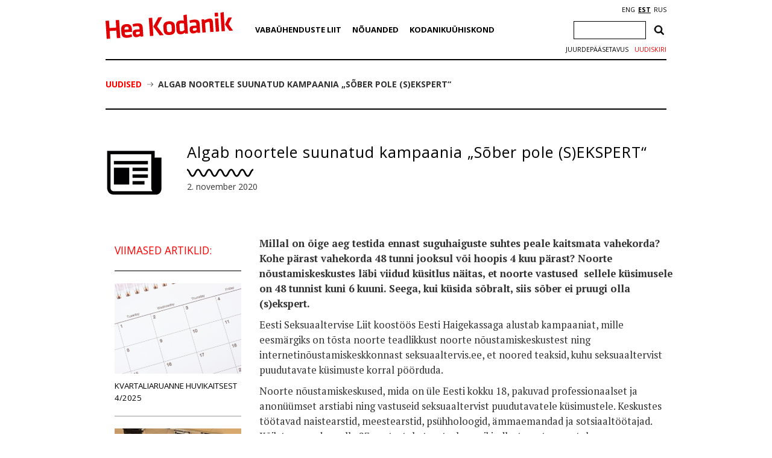

--- FILE ---
content_type: text/html; charset=utf-8
request_url: https://www.google.com/recaptcha/api2/anchor?ar=1&k=6Ldkk4EfAAAAAITH8S-H8PNTbCykI3lbIsC1fX7x&co=aHR0cHM6Ly93d3cuaGVha29kYW5pay5lZTo0NDM.&hl=en&v=PoyoqOPhxBO7pBk68S4YbpHZ&size=invisible&anchor-ms=20000&execute-ms=30000&cb=4fe309h8i2og
body_size: 48657
content:
<!DOCTYPE HTML><html dir="ltr" lang="en"><head><meta http-equiv="Content-Type" content="text/html; charset=UTF-8">
<meta http-equiv="X-UA-Compatible" content="IE=edge">
<title>reCAPTCHA</title>
<style type="text/css">
/* cyrillic-ext */
@font-face {
  font-family: 'Roboto';
  font-style: normal;
  font-weight: 400;
  font-stretch: 100%;
  src: url(//fonts.gstatic.com/s/roboto/v48/KFO7CnqEu92Fr1ME7kSn66aGLdTylUAMa3GUBHMdazTgWw.woff2) format('woff2');
  unicode-range: U+0460-052F, U+1C80-1C8A, U+20B4, U+2DE0-2DFF, U+A640-A69F, U+FE2E-FE2F;
}
/* cyrillic */
@font-face {
  font-family: 'Roboto';
  font-style: normal;
  font-weight: 400;
  font-stretch: 100%;
  src: url(//fonts.gstatic.com/s/roboto/v48/KFO7CnqEu92Fr1ME7kSn66aGLdTylUAMa3iUBHMdazTgWw.woff2) format('woff2');
  unicode-range: U+0301, U+0400-045F, U+0490-0491, U+04B0-04B1, U+2116;
}
/* greek-ext */
@font-face {
  font-family: 'Roboto';
  font-style: normal;
  font-weight: 400;
  font-stretch: 100%;
  src: url(//fonts.gstatic.com/s/roboto/v48/KFO7CnqEu92Fr1ME7kSn66aGLdTylUAMa3CUBHMdazTgWw.woff2) format('woff2');
  unicode-range: U+1F00-1FFF;
}
/* greek */
@font-face {
  font-family: 'Roboto';
  font-style: normal;
  font-weight: 400;
  font-stretch: 100%;
  src: url(//fonts.gstatic.com/s/roboto/v48/KFO7CnqEu92Fr1ME7kSn66aGLdTylUAMa3-UBHMdazTgWw.woff2) format('woff2');
  unicode-range: U+0370-0377, U+037A-037F, U+0384-038A, U+038C, U+038E-03A1, U+03A3-03FF;
}
/* math */
@font-face {
  font-family: 'Roboto';
  font-style: normal;
  font-weight: 400;
  font-stretch: 100%;
  src: url(//fonts.gstatic.com/s/roboto/v48/KFO7CnqEu92Fr1ME7kSn66aGLdTylUAMawCUBHMdazTgWw.woff2) format('woff2');
  unicode-range: U+0302-0303, U+0305, U+0307-0308, U+0310, U+0312, U+0315, U+031A, U+0326-0327, U+032C, U+032F-0330, U+0332-0333, U+0338, U+033A, U+0346, U+034D, U+0391-03A1, U+03A3-03A9, U+03B1-03C9, U+03D1, U+03D5-03D6, U+03F0-03F1, U+03F4-03F5, U+2016-2017, U+2034-2038, U+203C, U+2040, U+2043, U+2047, U+2050, U+2057, U+205F, U+2070-2071, U+2074-208E, U+2090-209C, U+20D0-20DC, U+20E1, U+20E5-20EF, U+2100-2112, U+2114-2115, U+2117-2121, U+2123-214F, U+2190, U+2192, U+2194-21AE, U+21B0-21E5, U+21F1-21F2, U+21F4-2211, U+2213-2214, U+2216-22FF, U+2308-230B, U+2310, U+2319, U+231C-2321, U+2336-237A, U+237C, U+2395, U+239B-23B7, U+23D0, U+23DC-23E1, U+2474-2475, U+25AF, U+25B3, U+25B7, U+25BD, U+25C1, U+25CA, U+25CC, U+25FB, U+266D-266F, U+27C0-27FF, U+2900-2AFF, U+2B0E-2B11, U+2B30-2B4C, U+2BFE, U+3030, U+FF5B, U+FF5D, U+1D400-1D7FF, U+1EE00-1EEFF;
}
/* symbols */
@font-face {
  font-family: 'Roboto';
  font-style: normal;
  font-weight: 400;
  font-stretch: 100%;
  src: url(//fonts.gstatic.com/s/roboto/v48/KFO7CnqEu92Fr1ME7kSn66aGLdTylUAMaxKUBHMdazTgWw.woff2) format('woff2');
  unicode-range: U+0001-000C, U+000E-001F, U+007F-009F, U+20DD-20E0, U+20E2-20E4, U+2150-218F, U+2190, U+2192, U+2194-2199, U+21AF, U+21E6-21F0, U+21F3, U+2218-2219, U+2299, U+22C4-22C6, U+2300-243F, U+2440-244A, U+2460-24FF, U+25A0-27BF, U+2800-28FF, U+2921-2922, U+2981, U+29BF, U+29EB, U+2B00-2BFF, U+4DC0-4DFF, U+FFF9-FFFB, U+10140-1018E, U+10190-1019C, U+101A0, U+101D0-101FD, U+102E0-102FB, U+10E60-10E7E, U+1D2C0-1D2D3, U+1D2E0-1D37F, U+1F000-1F0FF, U+1F100-1F1AD, U+1F1E6-1F1FF, U+1F30D-1F30F, U+1F315, U+1F31C, U+1F31E, U+1F320-1F32C, U+1F336, U+1F378, U+1F37D, U+1F382, U+1F393-1F39F, U+1F3A7-1F3A8, U+1F3AC-1F3AF, U+1F3C2, U+1F3C4-1F3C6, U+1F3CA-1F3CE, U+1F3D4-1F3E0, U+1F3ED, U+1F3F1-1F3F3, U+1F3F5-1F3F7, U+1F408, U+1F415, U+1F41F, U+1F426, U+1F43F, U+1F441-1F442, U+1F444, U+1F446-1F449, U+1F44C-1F44E, U+1F453, U+1F46A, U+1F47D, U+1F4A3, U+1F4B0, U+1F4B3, U+1F4B9, U+1F4BB, U+1F4BF, U+1F4C8-1F4CB, U+1F4D6, U+1F4DA, U+1F4DF, U+1F4E3-1F4E6, U+1F4EA-1F4ED, U+1F4F7, U+1F4F9-1F4FB, U+1F4FD-1F4FE, U+1F503, U+1F507-1F50B, U+1F50D, U+1F512-1F513, U+1F53E-1F54A, U+1F54F-1F5FA, U+1F610, U+1F650-1F67F, U+1F687, U+1F68D, U+1F691, U+1F694, U+1F698, U+1F6AD, U+1F6B2, U+1F6B9-1F6BA, U+1F6BC, U+1F6C6-1F6CF, U+1F6D3-1F6D7, U+1F6E0-1F6EA, U+1F6F0-1F6F3, U+1F6F7-1F6FC, U+1F700-1F7FF, U+1F800-1F80B, U+1F810-1F847, U+1F850-1F859, U+1F860-1F887, U+1F890-1F8AD, U+1F8B0-1F8BB, U+1F8C0-1F8C1, U+1F900-1F90B, U+1F93B, U+1F946, U+1F984, U+1F996, U+1F9E9, U+1FA00-1FA6F, U+1FA70-1FA7C, U+1FA80-1FA89, U+1FA8F-1FAC6, U+1FACE-1FADC, U+1FADF-1FAE9, U+1FAF0-1FAF8, U+1FB00-1FBFF;
}
/* vietnamese */
@font-face {
  font-family: 'Roboto';
  font-style: normal;
  font-weight: 400;
  font-stretch: 100%;
  src: url(//fonts.gstatic.com/s/roboto/v48/KFO7CnqEu92Fr1ME7kSn66aGLdTylUAMa3OUBHMdazTgWw.woff2) format('woff2');
  unicode-range: U+0102-0103, U+0110-0111, U+0128-0129, U+0168-0169, U+01A0-01A1, U+01AF-01B0, U+0300-0301, U+0303-0304, U+0308-0309, U+0323, U+0329, U+1EA0-1EF9, U+20AB;
}
/* latin-ext */
@font-face {
  font-family: 'Roboto';
  font-style: normal;
  font-weight: 400;
  font-stretch: 100%;
  src: url(//fonts.gstatic.com/s/roboto/v48/KFO7CnqEu92Fr1ME7kSn66aGLdTylUAMa3KUBHMdazTgWw.woff2) format('woff2');
  unicode-range: U+0100-02BA, U+02BD-02C5, U+02C7-02CC, U+02CE-02D7, U+02DD-02FF, U+0304, U+0308, U+0329, U+1D00-1DBF, U+1E00-1E9F, U+1EF2-1EFF, U+2020, U+20A0-20AB, U+20AD-20C0, U+2113, U+2C60-2C7F, U+A720-A7FF;
}
/* latin */
@font-face {
  font-family: 'Roboto';
  font-style: normal;
  font-weight: 400;
  font-stretch: 100%;
  src: url(//fonts.gstatic.com/s/roboto/v48/KFO7CnqEu92Fr1ME7kSn66aGLdTylUAMa3yUBHMdazQ.woff2) format('woff2');
  unicode-range: U+0000-00FF, U+0131, U+0152-0153, U+02BB-02BC, U+02C6, U+02DA, U+02DC, U+0304, U+0308, U+0329, U+2000-206F, U+20AC, U+2122, U+2191, U+2193, U+2212, U+2215, U+FEFF, U+FFFD;
}
/* cyrillic-ext */
@font-face {
  font-family: 'Roboto';
  font-style: normal;
  font-weight: 500;
  font-stretch: 100%;
  src: url(//fonts.gstatic.com/s/roboto/v48/KFO7CnqEu92Fr1ME7kSn66aGLdTylUAMa3GUBHMdazTgWw.woff2) format('woff2');
  unicode-range: U+0460-052F, U+1C80-1C8A, U+20B4, U+2DE0-2DFF, U+A640-A69F, U+FE2E-FE2F;
}
/* cyrillic */
@font-face {
  font-family: 'Roboto';
  font-style: normal;
  font-weight: 500;
  font-stretch: 100%;
  src: url(//fonts.gstatic.com/s/roboto/v48/KFO7CnqEu92Fr1ME7kSn66aGLdTylUAMa3iUBHMdazTgWw.woff2) format('woff2');
  unicode-range: U+0301, U+0400-045F, U+0490-0491, U+04B0-04B1, U+2116;
}
/* greek-ext */
@font-face {
  font-family: 'Roboto';
  font-style: normal;
  font-weight: 500;
  font-stretch: 100%;
  src: url(//fonts.gstatic.com/s/roboto/v48/KFO7CnqEu92Fr1ME7kSn66aGLdTylUAMa3CUBHMdazTgWw.woff2) format('woff2');
  unicode-range: U+1F00-1FFF;
}
/* greek */
@font-face {
  font-family: 'Roboto';
  font-style: normal;
  font-weight: 500;
  font-stretch: 100%;
  src: url(//fonts.gstatic.com/s/roboto/v48/KFO7CnqEu92Fr1ME7kSn66aGLdTylUAMa3-UBHMdazTgWw.woff2) format('woff2');
  unicode-range: U+0370-0377, U+037A-037F, U+0384-038A, U+038C, U+038E-03A1, U+03A3-03FF;
}
/* math */
@font-face {
  font-family: 'Roboto';
  font-style: normal;
  font-weight: 500;
  font-stretch: 100%;
  src: url(//fonts.gstatic.com/s/roboto/v48/KFO7CnqEu92Fr1ME7kSn66aGLdTylUAMawCUBHMdazTgWw.woff2) format('woff2');
  unicode-range: U+0302-0303, U+0305, U+0307-0308, U+0310, U+0312, U+0315, U+031A, U+0326-0327, U+032C, U+032F-0330, U+0332-0333, U+0338, U+033A, U+0346, U+034D, U+0391-03A1, U+03A3-03A9, U+03B1-03C9, U+03D1, U+03D5-03D6, U+03F0-03F1, U+03F4-03F5, U+2016-2017, U+2034-2038, U+203C, U+2040, U+2043, U+2047, U+2050, U+2057, U+205F, U+2070-2071, U+2074-208E, U+2090-209C, U+20D0-20DC, U+20E1, U+20E5-20EF, U+2100-2112, U+2114-2115, U+2117-2121, U+2123-214F, U+2190, U+2192, U+2194-21AE, U+21B0-21E5, U+21F1-21F2, U+21F4-2211, U+2213-2214, U+2216-22FF, U+2308-230B, U+2310, U+2319, U+231C-2321, U+2336-237A, U+237C, U+2395, U+239B-23B7, U+23D0, U+23DC-23E1, U+2474-2475, U+25AF, U+25B3, U+25B7, U+25BD, U+25C1, U+25CA, U+25CC, U+25FB, U+266D-266F, U+27C0-27FF, U+2900-2AFF, U+2B0E-2B11, U+2B30-2B4C, U+2BFE, U+3030, U+FF5B, U+FF5D, U+1D400-1D7FF, U+1EE00-1EEFF;
}
/* symbols */
@font-face {
  font-family: 'Roboto';
  font-style: normal;
  font-weight: 500;
  font-stretch: 100%;
  src: url(//fonts.gstatic.com/s/roboto/v48/KFO7CnqEu92Fr1ME7kSn66aGLdTylUAMaxKUBHMdazTgWw.woff2) format('woff2');
  unicode-range: U+0001-000C, U+000E-001F, U+007F-009F, U+20DD-20E0, U+20E2-20E4, U+2150-218F, U+2190, U+2192, U+2194-2199, U+21AF, U+21E6-21F0, U+21F3, U+2218-2219, U+2299, U+22C4-22C6, U+2300-243F, U+2440-244A, U+2460-24FF, U+25A0-27BF, U+2800-28FF, U+2921-2922, U+2981, U+29BF, U+29EB, U+2B00-2BFF, U+4DC0-4DFF, U+FFF9-FFFB, U+10140-1018E, U+10190-1019C, U+101A0, U+101D0-101FD, U+102E0-102FB, U+10E60-10E7E, U+1D2C0-1D2D3, U+1D2E0-1D37F, U+1F000-1F0FF, U+1F100-1F1AD, U+1F1E6-1F1FF, U+1F30D-1F30F, U+1F315, U+1F31C, U+1F31E, U+1F320-1F32C, U+1F336, U+1F378, U+1F37D, U+1F382, U+1F393-1F39F, U+1F3A7-1F3A8, U+1F3AC-1F3AF, U+1F3C2, U+1F3C4-1F3C6, U+1F3CA-1F3CE, U+1F3D4-1F3E0, U+1F3ED, U+1F3F1-1F3F3, U+1F3F5-1F3F7, U+1F408, U+1F415, U+1F41F, U+1F426, U+1F43F, U+1F441-1F442, U+1F444, U+1F446-1F449, U+1F44C-1F44E, U+1F453, U+1F46A, U+1F47D, U+1F4A3, U+1F4B0, U+1F4B3, U+1F4B9, U+1F4BB, U+1F4BF, U+1F4C8-1F4CB, U+1F4D6, U+1F4DA, U+1F4DF, U+1F4E3-1F4E6, U+1F4EA-1F4ED, U+1F4F7, U+1F4F9-1F4FB, U+1F4FD-1F4FE, U+1F503, U+1F507-1F50B, U+1F50D, U+1F512-1F513, U+1F53E-1F54A, U+1F54F-1F5FA, U+1F610, U+1F650-1F67F, U+1F687, U+1F68D, U+1F691, U+1F694, U+1F698, U+1F6AD, U+1F6B2, U+1F6B9-1F6BA, U+1F6BC, U+1F6C6-1F6CF, U+1F6D3-1F6D7, U+1F6E0-1F6EA, U+1F6F0-1F6F3, U+1F6F7-1F6FC, U+1F700-1F7FF, U+1F800-1F80B, U+1F810-1F847, U+1F850-1F859, U+1F860-1F887, U+1F890-1F8AD, U+1F8B0-1F8BB, U+1F8C0-1F8C1, U+1F900-1F90B, U+1F93B, U+1F946, U+1F984, U+1F996, U+1F9E9, U+1FA00-1FA6F, U+1FA70-1FA7C, U+1FA80-1FA89, U+1FA8F-1FAC6, U+1FACE-1FADC, U+1FADF-1FAE9, U+1FAF0-1FAF8, U+1FB00-1FBFF;
}
/* vietnamese */
@font-face {
  font-family: 'Roboto';
  font-style: normal;
  font-weight: 500;
  font-stretch: 100%;
  src: url(//fonts.gstatic.com/s/roboto/v48/KFO7CnqEu92Fr1ME7kSn66aGLdTylUAMa3OUBHMdazTgWw.woff2) format('woff2');
  unicode-range: U+0102-0103, U+0110-0111, U+0128-0129, U+0168-0169, U+01A0-01A1, U+01AF-01B0, U+0300-0301, U+0303-0304, U+0308-0309, U+0323, U+0329, U+1EA0-1EF9, U+20AB;
}
/* latin-ext */
@font-face {
  font-family: 'Roboto';
  font-style: normal;
  font-weight: 500;
  font-stretch: 100%;
  src: url(//fonts.gstatic.com/s/roboto/v48/KFO7CnqEu92Fr1ME7kSn66aGLdTylUAMa3KUBHMdazTgWw.woff2) format('woff2');
  unicode-range: U+0100-02BA, U+02BD-02C5, U+02C7-02CC, U+02CE-02D7, U+02DD-02FF, U+0304, U+0308, U+0329, U+1D00-1DBF, U+1E00-1E9F, U+1EF2-1EFF, U+2020, U+20A0-20AB, U+20AD-20C0, U+2113, U+2C60-2C7F, U+A720-A7FF;
}
/* latin */
@font-face {
  font-family: 'Roboto';
  font-style: normal;
  font-weight: 500;
  font-stretch: 100%;
  src: url(//fonts.gstatic.com/s/roboto/v48/KFO7CnqEu92Fr1ME7kSn66aGLdTylUAMa3yUBHMdazQ.woff2) format('woff2');
  unicode-range: U+0000-00FF, U+0131, U+0152-0153, U+02BB-02BC, U+02C6, U+02DA, U+02DC, U+0304, U+0308, U+0329, U+2000-206F, U+20AC, U+2122, U+2191, U+2193, U+2212, U+2215, U+FEFF, U+FFFD;
}
/* cyrillic-ext */
@font-face {
  font-family: 'Roboto';
  font-style: normal;
  font-weight: 900;
  font-stretch: 100%;
  src: url(//fonts.gstatic.com/s/roboto/v48/KFO7CnqEu92Fr1ME7kSn66aGLdTylUAMa3GUBHMdazTgWw.woff2) format('woff2');
  unicode-range: U+0460-052F, U+1C80-1C8A, U+20B4, U+2DE0-2DFF, U+A640-A69F, U+FE2E-FE2F;
}
/* cyrillic */
@font-face {
  font-family: 'Roboto';
  font-style: normal;
  font-weight: 900;
  font-stretch: 100%;
  src: url(//fonts.gstatic.com/s/roboto/v48/KFO7CnqEu92Fr1ME7kSn66aGLdTylUAMa3iUBHMdazTgWw.woff2) format('woff2');
  unicode-range: U+0301, U+0400-045F, U+0490-0491, U+04B0-04B1, U+2116;
}
/* greek-ext */
@font-face {
  font-family: 'Roboto';
  font-style: normal;
  font-weight: 900;
  font-stretch: 100%;
  src: url(//fonts.gstatic.com/s/roboto/v48/KFO7CnqEu92Fr1ME7kSn66aGLdTylUAMa3CUBHMdazTgWw.woff2) format('woff2');
  unicode-range: U+1F00-1FFF;
}
/* greek */
@font-face {
  font-family: 'Roboto';
  font-style: normal;
  font-weight: 900;
  font-stretch: 100%;
  src: url(//fonts.gstatic.com/s/roboto/v48/KFO7CnqEu92Fr1ME7kSn66aGLdTylUAMa3-UBHMdazTgWw.woff2) format('woff2');
  unicode-range: U+0370-0377, U+037A-037F, U+0384-038A, U+038C, U+038E-03A1, U+03A3-03FF;
}
/* math */
@font-face {
  font-family: 'Roboto';
  font-style: normal;
  font-weight: 900;
  font-stretch: 100%;
  src: url(//fonts.gstatic.com/s/roboto/v48/KFO7CnqEu92Fr1ME7kSn66aGLdTylUAMawCUBHMdazTgWw.woff2) format('woff2');
  unicode-range: U+0302-0303, U+0305, U+0307-0308, U+0310, U+0312, U+0315, U+031A, U+0326-0327, U+032C, U+032F-0330, U+0332-0333, U+0338, U+033A, U+0346, U+034D, U+0391-03A1, U+03A3-03A9, U+03B1-03C9, U+03D1, U+03D5-03D6, U+03F0-03F1, U+03F4-03F5, U+2016-2017, U+2034-2038, U+203C, U+2040, U+2043, U+2047, U+2050, U+2057, U+205F, U+2070-2071, U+2074-208E, U+2090-209C, U+20D0-20DC, U+20E1, U+20E5-20EF, U+2100-2112, U+2114-2115, U+2117-2121, U+2123-214F, U+2190, U+2192, U+2194-21AE, U+21B0-21E5, U+21F1-21F2, U+21F4-2211, U+2213-2214, U+2216-22FF, U+2308-230B, U+2310, U+2319, U+231C-2321, U+2336-237A, U+237C, U+2395, U+239B-23B7, U+23D0, U+23DC-23E1, U+2474-2475, U+25AF, U+25B3, U+25B7, U+25BD, U+25C1, U+25CA, U+25CC, U+25FB, U+266D-266F, U+27C0-27FF, U+2900-2AFF, U+2B0E-2B11, U+2B30-2B4C, U+2BFE, U+3030, U+FF5B, U+FF5D, U+1D400-1D7FF, U+1EE00-1EEFF;
}
/* symbols */
@font-face {
  font-family: 'Roboto';
  font-style: normal;
  font-weight: 900;
  font-stretch: 100%;
  src: url(//fonts.gstatic.com/s/roboto/v48/KFO7CnqEu92Fr1ME7kSn66aGLdTylUAMaxKUBHMdazTgWw.woff2) format('woff2');
  unicode-range: U+0001-000C, U+000E-001F, U+007F-009F, U+20DD-20E0, U+20E2-20E4, U+2150-218F, U+2190, U+2192, U+2194-2199, U+21AF, U+21E6-21F0, U+21F3, U+2218-2219, U+2299, U+22C4-22C6, U+2300-243F, U+2440-244A, U+2460-24FF, U+25A0-27BF, U+2800-28FF, U+2921-2922, U+2981, U+29BF, U+29EB, U+2B00-2BFF, U+4DC0-4DFF, U+FFF9-FFFB, U+10140-1018E, U+10190-1019C, U+101A0, U+101D0-101FD, U+102E0-102FB, U+10E60-10E7E, U+1D2C0-1D2D3, U+1D2E0-1D37F, U+1F000-1F0FF, U+1F100-1F1AD, U+1F1E6-1F1FF, U+1F30D-1F30F, U+1F315, U+1F31C, U+1F31E, U+1F320-1F32C, U+1F336, U+1F378, U+1F37D, U+1F382, U+1F393-1F39F, U+1F3A7-1F3A8, U+1F3AC-1F3AF, U+1F3C2, U+1F3C4-1F3C6, U+1F3CA-1F3CE, U+1F3D4-1F3E0, U+1F3ED, U+1F3F1-1F3F3, U+1F3F5-1F3F7, U+1F408, U+1F415, U+1F41F, U+1F426, U+1F43F, U+1F441-1F442, U+1F444, U+1F446-1F449, U+1F44C-1F44E, U+1F453, U+1F46A, U+1F47D, U+1F4A3, U+1F4B0, U+1F4B3, U+1F4B9, U+1F4BB, U+1F4BF, U+1F4C8-1F4CB, U+1F4D6, U+1F4DA, U+1F4DF, U+1F4E3-1F4E6, U+1F4EA-1F4ED, U+1F4F7, U+1F4F9-1F4FB, U+1F4FD-1F4FE, U+1F503, U+1F507-1F50B, U+1F50D, U+1F512-1F513, U+1F53E-1F54A, U+1F54F-1F5FA, U+1F610, U+1F650-1F67F, U+1F687, U+1F68D, U+1F691, U+1F694, U+1F698, U+1F6AD, U+1F6B2, U+1F6B9-1F6BA, U+1F6BC, U+1F6C6-1F6CF, U+1F6D3-1F6D7, U+1F6E0-1F6EA, U+1F6F0-1F6F3, U+1F6F7-1F6FC, U+1F700-1F7FF, U+1F800-1F80B, U+1F810-1F847, U+1F850-1F859, U+1F860-1F887, U+1F890-1F8AD, U+1F8B0-1F8BB, U+1F8C0-1F8C1, U+1F900-1F90B, U+1F93B, U+1F946, U+1F984, U+1F996, U+1F9E9, U+1FA00-1FA6F, U+1FA70-1FA7C, U+1FA80-1FA89, U+1FA8F-1FAC6, U+1FACE-1FADC, U+1FADF-1FAE9, U+1FAF0-1FAF8, U+1FB00-1FBFF;
}
/* vietnamese */
@font-face {
  font-family: 'Roboto';
  font-style: normal;
  font-weight: 900;
  font-stretch: 100%;
  src: url(//fonts.gstatic.com/s/roboto/v48/KFO7CnqEu92Fr1ME7kSn66aGLdTylUAMa3OUBHMdazTgWw.woff2) format('woff2');
  unicode-range: U+0102-0103, U+0110-0111, U+0128-0129, U+0168-0169, U+01A0-01A1, U+01AF-01B0, U+0300-0301, U+0303-0304, U+0308-0309, U+0323, U+0329, U+1EA0-1EF9, U+20AB;
}
/* latin-ext */
@font-face {
  font-family: 'Roboto';
  font-style: normal;
  font-weight: 900;
  font-stretch: 100%;
  src: url(//fonts.gstatic.com/s/roboto/v48/KFO7CnqEu92Fr1ME7kSn66aGLdTylUAMa3KUBHMdazTgWw.woff2) format('woff2');
  unicode-range: U+0100-02BA, U+02BD-02C5, U+02C7-02CC, U+02CE-02D7, U+02DD-02FF, U+0304, U+0308, U+0329, U+1D00-1DBF, U+1E00-1E9F, U+1EF2-1EFF, U+2020, U+20A0-20AB, U+20AD-20C0, U+2113, U+2C60-2C7F, U+A720-A7FF;
}
/* latin */
@font-face {
  font-family: 'Roboto';
  font-style: normal;
  font-weight: 900;
  font-stretch: 100%;
  src: url(//fonts.gstatic.com/s/roboto/v48/KFO7CnqEu92Fr1ME7kSn66aGLdTylUAMa3yUBHMdazQ.woff2) format('woff2');
  unicode-range: U+0000-00FF, U+0131, U+0152-0153, U+02BB-02BC, U+02C6, U+02DA, U+02DC, U+0304, U+0308, U+0329, U+2000-206F, U+20AC, U+2122, U+2191, U+2193, U+2212, U+2215, U+FEFF, U+FFFD;
}

</style>
<link rel="stylesheet" type="text/css" href="https://www.gstatic.com/recaptcha/releases/PoyoqOPhxBO7pBk68S4YbpHZ/styles__ltr.css">
<script nonce="OGiN09IUtdVquvn4IIASyQ" type="text/javascript">window['__recaptcha_api'] = 'https://www.google.com/recaptcha/api2/';</script>
<script type="text/javascript" src="https://www.gstatic.com/recaptcha/releases/PoyoqOPhxBO7pBk68S4YbpHZ/recaptcha__en.js" nonce="OGiN09IUtdVquvn4IIASyQ">
      
    </script></head>
<body><div id="rc-anchor-alert" class="rc-anchor-alert"></div>
<input type="hidden" id="recaptcha-token" value="[base64]">
<script type="text/javascript" nonce="OGiN09IUtdVquvn4IIASyQ">
      recaptcha.anchor.Main.init("[\x22ainput\x22,[\x22bgdata\x22,\x22\x22,\[base64]/[base64]/[base64]/[base64]/cjw8ejpyPj4+eil9Y2F0Y2gobCl7dGhyb3cgbDt9fSxIPWZ1bmN0aW9uKHcsdCx6KXtpZih3PT0xOTR8fHc9PTIwOCl0LnZbd10/dC52W3ddLmNvbmNhdCh6KTp0LnZbd109b2Yoeix0KTtlbHNle2lmKHQuYkImJnchPTMxNylyZXR1cm47dz09NjZ8fHc9PTEyMnx8dz09NDcwfHx3PT00NHx8dz09NDE2fHx3PT0zOTd8fHc9PTQyMXx8dz09Njh8fHc9PTcwfHx3PT0xODQ/[base64]/[base64]/[base64]/bmV3IGRbVl0oSlswXSk6cD09Mj9uZXcgZFtWXShKWzBdLEpbMV0pOnA9PTM/bmV3IGRbVl0oSlswXSxKWzFdLEpbMl0pOnA9PTQ/[base64]/[base64]/[base64]/[base64]\x22,\[base64]\x22,\x22bkpRw7bDrsKkb0EwW8OZwqYIw4oFw4QaOC5FZBkQAcK9QMOXwrrDtsKTwo/Cu1jDq8OHFcKCAcKhEcKPw5zDmcKcw7bCry7CmR81JV9dbk/DlMOlUcOjIsKtHsKgwoMfIHxSa2nCmw/[base64]/Cp8KcBsONGsKVworCvcK2w4lZw4TCncKiw4FsdcKSd8OhJcOIw57Cn07CrMOBNCzDoWvCqlwuwqjCjMKkKcOpwpUzwrkkIlYqwroFBcKlw54NNU4TwoEgwp7Dt1jCn8KtPnwSw73CkypmFsOUwr/DusOgwpDCpHDDosKfXDhNwp3DjWBGBsOqwop9wpvCo8O8w6hyw5dhwqzClVRDUR/CicOiPjJUw63CmMKgPxRcwprCrGbCqRAePB/Ci2wyAC7CvWXCvzlOElzCgMO8w7zCvwTCuGUxFcOmw5MYC8OEwocnw53CgMOQCA9Dwq7Cl3vCnxrDslDCjwslT8ONOMOwwqU6w4jDvABowqTCpsKew4bCvifCihJAGy7ChsO2w4AsI01oN8KZw6jDqCvDlDxqaxnDvMKNw6bClMOfe8O4w7fCnxktw4BIXEczLV/DjsO2fcKmw5pEw6TCrgnDgXDDj2xIccK/[base64]/DvsKXw6vDr8K1w4lPwqvCtcOFWMOTbcObw753woAIwqYnCEbDlsOtc8OFw7wuw49UwoIzDyNqw4FEw6JRIcO/[base64]/CtmJuwrTDusKcGVgNw4BowrE6QsKVw6zClyzDksKcYcOBwrLCkS9CGC/CnMODwpzCn0PDrXU2wopDEG7Cg8Kewotge8OVB8KBLHJhw6PCgVI4w6NeeivDtcORM0BEwpl8w6rCncO9w6s9wr7CtsO0TMOmw5oiazBEIQ1iWMOrFcORwqg1wrkmw7FlSMO/UhhuVAo4w5vDnAbDmcOIMyI1fkwTw7LCjmBgWEBgKknDv23CpTMHe0FVwoDDv3HCshpNUWQMSnwoG8KUw5EtIj3Cm8Oxw7Ihwpw7B8KdIcOyT0JwAsOiwqBlwpJLw4XCuMOTWMOpIH3DgcKoGsK+wqDCnTVUw5rDqXXCpjLCp8OTw4XDq8KJwqMqw6E/KQUYw4sLJhojwpvDlsOVLsK/w5PCoMOUw6tVJsOyMgxBw4cfOMKYw7guwpBsccKYw65fw4QpwqPCosO+JznDgSnCucOXw7bCtFFDHsOQw5PDlikISS/ChG1Mw7FhOcK1w6IRR33DksO9cFYkwp5jYcOuw4bDqMKQAcKsQsKow5jCo8KQSk0Rw6gPYMKUYsORwqrDm3DCisOnw5/DqAoSaMOEfBnCoSBKw7NzVXpQwrvDumJCw6vDoMOzw44/RsKKwqLDgcKYA8OKwprDssOewrfCnzLCmX1SXWfDgMK+B2dowqXDr8K9wq9dw4LDiMOAw7fCunJBCm0PwqY4woDCuhc/[base64]/wp/CmzZZSsOlw4HDlcKxw6nDoSFLNWfChsOFcA1XecKiOQ/[base64]/CmsKkE1jCg8Otwr/DgU3Dp1Mmw7PCgCkgwrDDmjbDrMOnw41Awp/Dq8OfwpJ1woUCwod9w6tzC8KfF8OEFH/DpcK0EVQNY8KBw5g3w4vDpUTCrVpQw5jCucOrwpZFH8K7C2TDrMOtG8O3dwXCtFLDlMKvcRkwHBLDjsKEQ0vCgsKHwoHCmB/DoALDsMOFw6tedWEkMMOpSVVgw6Euw5pXdMOIwqJyEHXCgMKDw4HDm8OBcsKfw5wSfDTDlgzChcKER8Kvw6fDncKtw6DCocK/wonDrGp7wqlfY2HCn0ZYVD/CjWfDq8O4wpnDpm0lw617w5InwoMPZ8KTScKVPxLDj8K6w49sEBhyfsOCbBwxR8KowqpqRcObfsOTV8KoVALCnT02acOIw6Flwr/CicKRw7TChMOQfwcnw7UaHcOkw6bDrcKdEsOZBsKUw404w6VDwrnCp0LCg8KbTnkEXSTCulvDlkYYRUZ6VnfDhC7Dm3HDssKGUFMuLcKPwovDogzDjRfDj8ONwoDCk8O6w49Cw5FcXEfDtgLDvBvDgS/[base64]/[base64]/[base64]/CllwAw6tXFBnCqcKrw7bCq1vCqBprTcOhUSrDvsOBwofCjsOnwoPCrUQ+GsOtwrI2cAjCmMOVwpgYEzsvw5/CiMKbGsOUw50AVhvCkcKew6Mgw4xneMKew6XDjcO1wpPDj8OFTFPDtyVeOXXDo2BRDR5Hf8OXw4E8ZMKIa8KUScO2w6ktZcK/[base64]/XMOSwrczM8OiYi/CocKjw4vCpifCvsOsw6/Cv8OONMOwTSZ3T8KiHC8hwq1Uw4DDsRoOwoZMw4tASw/[base64]/[base64]/DcOTBMOTw4nChMOQwrLCuFhnDAUDCEhoesKZJMO4w63DscOXwp9awovDmTEqHcKyWC1VC8OJU0Rmw7UywqMPPcKNdsObIsKdUsOnBsKuwpUjeHTDr8OAw5svbcKJwrBuw4/CsUnCocOJw6LCtMKtw5zDo8OEw6MKwrpGecOWwrtedw/DgcOuIsKUwokWwr7Cp33CssO2w5PDpBPDssKTdjVhw4/DlB1QRyNJOE1GfGgFw7fDglhtOsOiWMKqVTUDIcKwwqTDnW9kLmjCqy1GWmcNKXnDrlLCjArClCLCnMK9QcOoR8KpH8KPPcO3UEA9NT1bX8KjGFYEw6vDlcOFTMKCwoFWw78ow73DmcOgwphywrjDp3zDmMOSOcK4w5xXPgstEWrCpxIuHw/DtSvCu2IgwrgZw4DClxY7YMKvFsOXccK5w6HDiHh2O3/CkcOhwqEOwqUXwrnCgsOBwpAOZAsKaMOiJ8KRw6B8w6h4woMye8KXwqN0w5VXwroJw6XDkMOGJcO7AiBmw53CosKxGMOpBC3CqcOgwrnDgcK3wqILBMKkwovCvgzDt8Kbw7/[base64]/[base64]/CunRIwp9aw7EMw4lcdWpVwpIeO8OJw49Gwqp1QQHCksODwqzDgsOSwqM6SwLDgDVyOMKzXMOzwo9QwpbCjMOIaMOvwpbDkyXDpCnCshXCn2LDicORAV/DmElwHFXDhcOwwo7Cp8OmwqfDmsO/[base64]/DoFlzK2TDsAHCicKUw73Ds8Oww7DCiVB1wr3DgmHDhcOFw6DDs31Aw7VdH8O3w4jCkU8Hwp/DqMKkw6dzwoTDu2XDtlTDlFnCm8OGwpjDhSTDisKBUsOTRy7CssK+HsKsEloLWMK4RMKWw6fDksK9KMKKwovDl8O4WcOkw4smw5TCisKywrREMmDCkcO+wpNjG8OaX2bCqsOxEFzDsxYrQcKpPUbCqE0QOcOCSsOgacKWAkgefE8AwqPDqQEawoMSccO/w5fCv8O8w71xw7x+wqLCu8OoDMO4w6hAQjnDp8OWAMOWwooSw4wCw7nDl8OtwqE/[base64]/woDClDMIw5QKwq1Aw4M3dAvCo8K9woQ0w7tXAkIqw5Y8OcKNw4vDjSJUG8OBTsK3HMKkw6HDscOdHMK8IMKDw6fCpC/DkFfCoBnCnMKqwr/DucK/bAbDkmdeK8KawofCq0NgVDtRXmF3QcO7wqtdKD08BUtBw4Qxw4gWwqp3FsKnw540DcOTwpAAwpjDuMOWM1ssATfCiCBdw7nCvsKEGWUUw6BcLcOfw6zCjXfDsH8Aw54ONMObIMKKLArDjCPDmcOPwo/ClsKQZDl9aXRyw59Hw74rw63DvcOQJEDDv8Krw7FzaC57w6FLw53CssO9w6QQGsOqwpTDsC/DmTJnfcOzw4pBPcK5SmzDgsKBwqJRwoLCl8KQST/CgcOtwoRfwpocw4LDh3Qye8KSTi5DbRvCu8KdejhkwrTCkMKeNcOSw4rDsSw7A8OrQ8Knw4fDj3gMRivCkSZJOcK+FcKsw7Nwex/[base64]/DvhhUB8OJN8OzwrIRScOOVsOYM8Ofw4MSDwgQO2bCj3TClmjCt21lUETDu8O8wp/DhcO0Bg3CkmfCm8ONw7zDiirDjcOLw7RxYFzCtVdxaGrCqcKNKjpzw6bCiMKvUlR3dsKIUnPDscOTW2DDmcKpw61LN2dZG8O1HMKMNDlfNX/DtGbDgQEQwpzCk8KXwodrCF3Co0gBDMOTw4TDrCrCm33DmcKMUsO1w6kUPMO4ZHQOw548XMOjJEB9wr/DsjdsUGwCw5LDo08gwpsaw4IBXHINScKtw5VTw4M9T8KjwoU9acKAX8KmHAjCs8OvWQERw6/CpcOGIyQAOGrDlcKzw7R5LgQ7w5I1wonDgcKkVcO9w6Qww6nDmlnDjMO2w4bDgsO6VsOpD8OzwobDpsKEScO/SMO1wq7ChhzDp2TCoWp7Dg/DicOFwrbClBLCmsOZw4h6w4TCk1Aqw5jDoE0RU8K/OVLDml7DmwXDtWXCpcKew58bX8KFf8O8NcKJBsOewpnCpsOEw5IAw7BZw5tAclnDgkrDusKoesOAw6Uyw7vCt3rDt8KbX2duZ8OCLcKXO3XCk8OALmQsNMO/wr5mE1PDmXpHwp05K8KxOShzw4DDjVfClsO4wpNIDsOUwqjDjWQNw4ENYcO+GT7Cs2PDgVMldhvCksO8w6fDkSIsf2Y2GcKwwqYnwpdew7nDpEUMPyfCphjDtcKcZzbDscKpwpZ2w5IDwqpuwp4SdMKbM2pxccK/w7fCjS5Bw7nCscK1w6JMf8OLe8OPwpsDw7nChTrCn8K0w7/[base64]/CiMOOV1oBBMKvb2ArwoI8FXbCqsKJwrECNsOWwp8jw5rDosK2w4U/w7PCghbCsMOfwqwGw7fDksKSwrJCwpIgRcKzNMKZDiZ0wrzDv8Oow5/DrVLDlzsvwonDtWQ0LMOpE0Euw4gOwpxWCBHDnG9Gw4JywrrCrMK5w4XChWlEFsKew5TCgsKtOcOhH8O3w4dSwp7CmsOSI8OpWMO0dsK2SCTCqTVzw7vDmsKGw7jDnBLCr8OVw41KMFnDiH1vw6FVen/CpSTDrcKnVwNCf8KLJ8KCwqnDj2hEw5jDhhvDhwTDuMO6woIRf0PClsKvbAouwqE5wqQrw7DCm8KGXxdgwqfCu8Osw74DV3/[base64]/CpMOVwrfCiMO1GMKIw75xSMKzesKHS08KBXrDmA5ewrM8wpvClMOCUMOuMMOjYScpfjrCqDEFwrPCpmrDlSRDXWYIw5BhU8Kuw49ZfivCisOFO8OgTsOAAcOTRWBjaQPDv2/CvcOIYcKsI8O0w6XCninCk8KSWS0WDEDChsKFZUwmZ3BaF8Kvw4LDqz3CmRfDo00ZwqcjwovDgCzCrglvIsOsw4zCrxjDp8K0GG7CuD9Ww6vDmMOZw5U6wohpVMK8wrrDmMOsDFl/UCDCjiEfwrA1wrpfQsKYw4XDocKLw6QGw6lzRj4gFE3CtcOvfjzDhcOYAsKsdSzDnMKXw4TCrcKNLcOIwp8KEikUwqrDhcOzX0/CusO5w5rCi8OBwosUKsORZG8DHm9KJMO7csKrScOVfTjCswnDpcOjw75ldifDh8KZwovDuTpXUMOCwqBzw69Kw7IXwrfCulMzbgrDuHHDq8OGYcO8wqp2wozDvcO3wpLDjcOwVHN1dGrDh0R+wojDqzN6CsOIG8Kzw4HCiMO/w73Dv8K+wr8rVcOgwrnCscK8c8K/[base64]/DmEHDjMOpKcKJT2dJdcOuRcK0w6nDo3nCi8KhS8O5w5vCucOSw4teDAXCncKPw7oIw6XDusOYCsOYfMKUwpLDpsOWwrgeX8ODY8KzaMOCw7o8w5xFRUVgWBfCicO8LELDrsOQw5ltw7bCm8O5SmLDlnpzwrjCiD08K0YCLMK+WcKYQ25gw47DlWVrw5bDny9EBMK/bCzDsMOkw5U9w5haw44JwrfClsKBw7/DlE7Cn0Vgw7B2VcOlZkLDhsOOLsOENg7DuicSwq3CkGTDmcO6w4fCpkFvNAvDu8KEw6prNsKrwpRDwr/DnhfDsC0lw681w7oswq7DjTRWwrgROcKgZwRZWA7DicOGbwDCpsKjw6RtwpBQwqnCqsOkwqcQcMOWw5I+Uh/DpMKfwrMbwrglcsOuwpF+HcKnwpLCjn/[base64]/CmkbCncO7w4vDuwLCuyIZw6goNhjDj8Kiw7PDl8O0R2PDuzLCksKFw53Dml1JWcKXwpJOw73ChSHDq8OUwrwUwrFvQ2bDpxUDcSHCgMOdEMO7S8KAwo/CtRUWXMK1wqMTwrnDoFUhZMKmwpUswqjCgMKlwrFTw5o9NRUSw7c6aBzCgsKiwoMJw4nCvh8hwq8wTDhTRVnCuGZNwoLDucOUSsOZIsOeXQXCuMKbw4zDrsK/w61Awq1tBA/DvhHDthV0wqvDlGIoNjTDil5jcyExwpXCjsOuw4Iqw4nCj8OsV8OWJsKFfcKDGRcLwrTDlzPDhwrDlCfChnjCi8KFFsOCBXkRE293a8Oqw7d8w51sRsKpwrDDrXMjBxgHw7zClAQUeizCpigQwoHCuDQyJcKDb8Kwwr/DhG1Kwpkrw4DCn8KowrLCnjcLwplOw659wpPDnBRFw7cQBiNLwocyFcOsw5/[base64]/[base64]/Ch8O3w6HDtkPDkW7DpDTCkV8UVmNXWcOAwpjDiBBpY8O0w5N9wrzCpMO3wqxZw7pgS8OOW8KeezLCs8K6w4pvJcKow7JlwrrCrhTDq8O6DT3Cm3Q2SSTCocK1YsKUw4s/w5LDisORw6nCoMKxO8Olwo5Nw5bClBPCs8OuwpXDicOHwqptwoEAb0l5w6otCsOgS8Onw6E+wo3CpMOUw7MTORnCucOXw5XCigjDlsKdOcOowqjDvcO0wpfCgsO2wq7DgC9EKn86HcOXTijDqAzCg1UGenYmXMOww7DDvMKad8KWw5gpPcK2OMK7wpoAw5U8YsK/wppTwozCkgcqR3MKwp3CnnLDo8O1CnbCqsKlwqQ2wpbCsBLDggZhw7EIGMKTwoMhwpBlKW7CkMKKw4InwqTCrH3CimlqNVzDqcOFNgQwwp96wq9vTz3DgRfDgcKEw6E4w6zDvEMzw7J2woxePk/CgsKFwpgwwokLwroOw5xIwpZOwr4dYCthwoPCuynCs8KawrnCukkkBsO2w5XDh8KJCFUMNgTChsKBfDLDv8OxZMOVwq/CpEJ3BMKiwqARCMO5wp11SMKOA8KbUzAuw7DDvMKlwonCsUByw7lDwqzDjmfDlMK8OFNvwpYMw6tIX2zDnsOLLxfCkwsnw4NHw44qEsOtXGtOw5HChcK+acKWw4NywolvKideWW/DhgZ3PsOzOBDCh8OzP8KtE3lIHcOgAsKZw4/Djh3ChsOawpYQwpVefWECw7bCojJod8OdwrtkwpXCqcK9HhZvw4fDrzRewrHDuBNvL2vChGLDvMOtQ1ZTw7bCo8O7w7szwrfDkUDDm3HCj13Co3oLPFPCucKxw5FRJcKpFB4Sw5lJw610wojDkxcWOsOtw5TDiMK8wo/Cu8KIAsKTaMOiXsO9MsKQXMK3wo7CqcOvUsOFUU9nw4jCo8KnPsOwGsKkQGLDtUrDo8O3w4rDnMOsP3Nmw6LDqMKBwqx6w5TCtMOWwovDisK5JV3DkxfCqUjDplDCh8K2PWLDvHIcGsO4w6cNd8OpGMO/wpE+w7/DjUHDsjQ9wrrCncOAwpYPZsKJZAcCAsKRAX7CkWHDosO+e3wYYsKMGyAuwogQUlXDoAwYHnPCr8KSw7YFTEfCnlrCn2/DmSklw68Lw5nDm8OdwozCtcK2w6XDkkjChsKTPm3CvsK0BcKVwpYDN8OOd8Ouw6low6thAUnDkxbDoAk/cMKzFTvDmjzDrSo3Xxgtw7gLwpcXwoRVw7LCuXPDs8K8w6UrUsKdPmTCrisIwofDrMOaXSF7TcOjXcOkWHPDqMKlBTZjw7kkIcKma8K7ZwlLG8K6w43DqnIswrM/[base64]/Dgk1CEcKRwqw/w79QYcKoSiMkw4jCtzV2bSw+w4fDlMK3EzXCrsO7woLDkMKGw68ABXBPwrnCjsKew7N4D8KDw7rDqcKwJcKPwqzCpMKkwo/Dtkx0FsKfwpxBw5R7EMKHwqPCt8KmPyrCmcOjdQHCucOwCijCm8OjwpjCpGfDkiPCgsOxwppsw6fClcOUKUfDn2nCqVrDhcKqwrjDvUbCsWtXw75nKcO+dcKhw7/DgWrCuy7DrwHCiQhtOQYvwokzw5jDhh8xHcOycMO8wpBWLB4kwosxc1DDhCnDp8O3w6TDnMKQwqsRw5V6w4sPd8OGwrIwwp/DssKDwoAKw7XCocOFdcO5aMK/XsOrKGs+wrIEw7N+PcObw5gBXQHDosOlP8KWfwvChcOgwprDjyDCrMKUw5UTwpIKwqEbw4fChQcQDMKFf21SAcOvw7xVEhQ8w4DCoFXDlWZWw6zCnhTDg2zCvhBow7Qgw7/DpFlRdXnClCnDgsKSw584wqBOQsK2wpfChHXCpsO7wrl1w6/DlcOrw47Clg/DmsKLw4VHUMOMR3DCtMOzwpgkMEVzwptZY8O7w53DuyfDmMKPw5XCjEzCksOCXWrDtEbCvDfClhRMPMOKOsKhQcOXSsK7w4g3VMOyeRJrwroDYMKLw4LDm0oaMWkiVXNmwpfDjcOow4ptU8OHMkwSUT0jTMKNOAhaKG5rMyZpwpAYRcO/w4QuwofCkcKOwrlgdHluDsK9w5sqw7/DsMK1W8OsYMOTw6nCpsKlO1giwpHClMK2BcK/eMKswqDCmMOCw6RWR3MOd8O8RDduFHIWw4/Co8Kdd01XaHx0IcKkwplrw6d/w547wqUiwrDCuGctB8Otw5kEVsOVwovDhQAXw77DlGjCncKnRWHCisOIZTUcw65XwpdSw5BYVcKRb8OiA33CiMO4N8K2eTQ8HMOrw7UHwoZ/bMOSayBqwrnCv2txIsKRD0XDj3XDocKBw7HDiXlAUsKqH8K+LSzDicOKAx/Cg8OETUDCj8KTA03DiMKFAVrCoVHDkhfCqQjDsE/DhxcUwpDDqMOLSsK5w54dwoR4wrjCpMKpMVVLfj1+w4DDqMKqw5oqwrDClVrCgjctCmHCrsK9RkPDoMKXDR/[base64]/DuToySmzCpMOyT8Oow6TDowgMwoQKwoILwpnDuWADw5/DjMK4w7Zjw5rCsMKYw6EmC8OJwoLDhWICTMK3IsOFIAISw5xefhfDoMKVSsK6w7wTVsKtWljDj0nCi8K3woHCgsKewoB0I8K3aMKkwpLDlMK5w7JkwoHDpS/CqMKawo0HYAFtFj4Hwo/Cq8KtT8O6QcOyIyrChX/CrsKIw5ojwq0qN8OsSyVpw4TCisKLQCtmXSbDlsKOFnTDhxJcYsOlOcKETAYFwq7ClcOYw7PDhjYBVsOQwpDCmsKew4NIw5Uuw49swrHDgcOsecOgN8Krw79LwpsyNcKZEUQWw4fCnQ0Ww5DCqxItw6zDkVjCrgwZw7/CoMOkwphzI3DDo8KXw75cL8OVS8O7w6tLG8KZKRc5K2vDu8KcdcOmFsOPJDUEWcOOGsK6eBdWbRXCt8Oiw4ZfHcKaTFdLN1Itwr/CnsKyTDjDuHLDqQfDpwnChMK+wrEEJcOywrXCtSzDgMOfUS/CoFoeCDBBasO8bMO4dB3DpA96w70ABwjDicKqw7HCp8K4Ix0uw6/DsWtuHCvCiMKXwonCqsOIw6LCncKFwrvDscO+wpsAU1PDqsKRNUoKM8OOw7YRw63ChMOfw5zDpWjDhMO/[base64]/Cgl8HHSUDJMKwY0LCisKOBgPDssKuwqvDksOlw4TDqcO5eMOrw7TDkMOUbMKpcMKrwo4CImjCvm9hZcKkwqTDqsKzX8OYdcOfw6IRI03CvhDDjzJeAFdxdDxeP0I4w7UVw74swofCocK/a8Kxw7fDp1JKIHU5d8KQfT7DicO1w6jDtsKabn/DjsOQFmPDhsKkE3fDmx4ywoDCp1EOwrbDkxpuIDHDp8OZcFIlUTVUwr3DgWxqEAYSwp5JNsOzwo0pcsKswok+wpAkGsOvwo/[base64]/CmTsRw4LDvsKPw4vDmSzChsOZw4lCw4TDpFfCosOkKj84w4fDrAzDp8KOWcOTfcOnHUvCuwBvRcOJf8KwWk3CtMO6w541D0LDnxl1fcKSwrLDgsKZLsK7McK9LsOpwrfCnE/DuU/DmMKgacKswrF4wp3DugNmdkXDkCXCpXZ/ZEh/wqjClEfCvsOKdSHCksKHUcKGTsKMNnjDj8KKw6rDq8KkLxzChEbDtnRJw6bCq8K0w4/CusOlwqFxHBXCvcKlw6lCN8OUw6nCkQzDu8O+wqfDvEhqa8Osw5IOA8Oiw5PCuyVnS0rDuWJjw4nDlsKdwo8jdBHDjFAmw7nCvFMEJU7DiEZoVMOfwpFlEsOBUCRrw53CssKDw5XDuMOLw4PDi3PDkcOqwpbCnEvDkMOmw6bCucKKw7RENDfDnMK2w7XDoMOvGTwHLW/[base64]/[base64]/Dj8O+QALDrsKvw6DCj8Ojw6bCgMKBecOiE3TDmcK7DsK7wqsYSBjDlsOvwqY/dsKvwqfChRkLZ8OcUcKWwoTCgcKeOSDCtMKXPMKmw6DDnhXCrSjDscORIDkZwr3DrcO8aDsdw5Jqwq0ETsOKwrFoC8KMwp/CsBjChg9iJsK5w7vCoQ8Qw77CrAs0w5Zhw708w7ArM13DjALCqXzDlcOvT8KuH8Kaw6/CucKqwrMew5nDssKeNcOTw50bw790QXE3cxgcwrXDn8KCDinDusKGE8KEE8KfQVPClMOowpLDhUUeUj3DrMK6UcKPwo0LZBrDqEZHwr3DlDTCilXCg8OIC8Osd0fDlRHCkj/DrMKcw6LCgcOIwrDDqggTwoDCv8OGBcOcw5cKVsK/[base64]/w6Uzw7HDlUAXw5I6w7d0WSDDjsKjwrXCncOgR8O/VcO6aELDonLCt1XChsKpD2fCu8K6IDYLwrHCvXDDkcKNwrHDjHbCpj47wrZOUsKZd21uw5kqAxfDn8Kqw59jwo8peDPCqgU9wpcCwqDDhlPCocKmw7hbByTDiQHDusKpVcKiwqdww6MgZMO2w7PCiQ3DowTDocKLQcKEFlzDoDUQf8OfCQY9w6zClMO/CxTDr8OMwoZLGC3DsMKDw6XDvcO4w5hwQVHCnSfCocKweB1lCMOBP8KLw4jCtMKYQUk/wqUkw5XDgsOjKcKuQMKNw7EnWCnDmE4zd8Orw6FXw5PDscOKasKWw6LDsGZjfH7DpMKhw6vCrjHDucKlZsOKB8OETTvDisK3wo7DncOowpvDssKBAAvDsBdEwrsxLsKRHsO4Di/[base64]/CusKWQ3HDq8K8VcOswqfDhVXDqMOZw77CkA14w5ghw7vCncOnwrTCm0ZVZS/CjFbDo8KKFcKKOQ1uNBcRYcKywo12woLCi2UDw6NUwpQJGFZ4w7YAQR/CgEzDgANFwpFsw6bCu8KpQ8OgFipLwqvCq8OVLAxCwoonw5pNQRDDn8Ocw7MUSsOlwq3DlSJ4EcO4wrfDl0BSwrlPGMOBWm7CtXPCnMO8w6ldw6rCqsKvworCpMKaVFPDgMK2wpg2M8OLw6PDnGZtwrMmNgM+wrcDw6/DoMOMMSRiw4hpw5TDtcKbBsKZw7Ndw5IEKcKSwqo8wrHClwdQBB1twoEbw5vDvsKfwovCmXQywoEqw5jComnCvcOfwro8fMOBHxbCq3IvUC7DocOKCsKww4klckfCk0Q6fMOdw7zCiMKew7vCjMKzwrvCq8O/Cj7Cp8KqUcKXw7XCuhhGUsO7w4TCtsO4woDCsH/DlMK3PAR4XsOqLcO0eBBkUMOYBDDDkMKVHAxAw71aXBZhwonCtMKVw5jCqMO0HAJRwrBWwq4Hw5/CgCR0wppawr/CosO+bMKSw7/DkXLCmMKtPT0IX8KJw5LCoiAYYwPDq37DqntfwpnDgsOCSRPDvxM3DcO1w7zDg0HDhsOvwopDwqVgDUo1eiB3w4jDkcKFwq4cGEDDuzfDqMOCw5TClQXDsMO+ACDDr8K1ZsKhQ8KUw7/[base64]/w7TCnsOPeMK6w5XDnsONIsOsfcKew4ZJwrTDhyYWDlTCjgoeGhTDp8KMwpLDhcOIwoTCtcOrwr/[base64]/CvcOTw41QM8KXwrN8w4/DiHPCvcK8wqzCtCQTwqp/w7rCpArCqsO/w7taPMKhwo3DvMK5KF3CryMcwofCpl8AUMOiwrdFXm3Dp8OCQGzCpMKldMK9G8KVL8OvBinCusO1wqzDjMOpw6LCrXNIw5R/wo5HwoNMEsKewrEhDF/[base64]/wo5Xw57CvsKTw7diZnXClUNJw6Y0wp/[base64]/DiMO1AXrCmk8UPwPCi8OOwoRow5PDgAPCnsOHw4/CgMOBCVMzw6pgw6EmN8OMcMKcw6zCkMOOwpXCq8OIw40ma0DCnyR6NjYZw7xiHsOGw4tVw7YRw5nDmMKFMcOlOAHDhSbDrm3Dv8O/e05Nw7XCkMOACF/DgHhGwpHDrMKnw7/DilgRwqFkIW7CocOHwrhcwr55woMWwrbCpRPDgMOXXgTDnXcCNCvDicOpw5XCv8KBZHd0w5rDsMOdwqJ7wp4VwpMEMQfDjhbDgcKowp/Ck8OAw4cjw7DCv0LClRdiwqDCkMOWZElYwoMGw7TClz04KcOeCcOsesODVcKwwrTDtXzDicO+w7zDsHBINsKiFMOgI3XDsikhYsK2eMKAwrnCilgtViPDr8OuwqrDm8KAwrEeOyTClAXCp30LJkpHwoxLFMORw5TDsMO9wqzCv8OQwp/ClsKQMsKcw4JKL8KvDCoaDWnCgcORwp4MwoMHwoszUsKzwrzDkRwbwrsKOihfwrZ8w6R+GMKvM8Olw4fCmsKewq55w7/[base64]/eUrDj8O3wrx6w6vDjMORwrvDocO3wonCoMOywrLDssOTw58VSXJoSFXCjsKUCHtawqgSw4IuwrjCsRHCpMOjATnCjR/CjV/Csk5gZAHDjxd3XC4BwocHw70mdwPDn8Ozw5DDksK2DA1cw5VBHMKEw4cTwpV8VMKuw5TCqhcjw59vwqXDsiRPw6h2wpvDgxvDvWfCqsOyw4jCmsOMN8O/w63DtVw4wpEUwp1jwo9jesOVw5ZgJ0t+LyHDjmvCkcOmw6fCiDLDgcKTPgTDv8K7w7jCosKNw4TCmMK7wqklwp46wqlJRxBaw5xxwrg+wqzDtw3CoGdAD3R0w57DtBVpw47DjsOTw4/DnS0UO8Kdw7EDwrDCkcOaN8KHPBDCmWfCn2bCmmIiw6YTw6HDliZRPMK0TcO0ZcK4wr5bI0BWMAHDs8KxQmopwrXCnVnDpwLCkMOVHMOIw7EuwoJ2wqUgw5LCqWfCgUNWdBg/ZnfDghDDvhLDlQFGJ8OUwoBVw6/[base64]/wrpNAcKGMcOTdMO6HMOkw77DoRHDpMKWeT1xYsOGw4V0wqTDtWxLWMKXwpARNxDCoyd6Dl5PGhLDvcKwwr/[base64]/[base64]/Dr27DtMKsYAY9e8K6wojChcOQOcOIwrnDixEww7sFw65GwqTDsFHDhsOuRcOeXMO6XcOOB8OZO8OXw7zCilHCpcKXw4jDvm7DqRTCuQzDgyjDssOBwo02OsK4NsKBDsK5w44+w4tAwoYsw6BFw5kMwqZoA2FsUMKawq8/[base64]/[base64]/Cl8Omwr/DmRzCksOzw5NiOz0BOlnDq31vJQjCsjvDjQ5tWcK3woHDmFTConFFOMKcw7BrJMOeAEDCnMKEwrw3AcKnJBLChcK/wrjChsO8worCjCrCoH8cDi0Nw77Dk8OKS8KLVWJ2AcOAw6BTw7LCvsKAwq7Dh8KrwqHDj8OKBX/[base64]/[base64]/ClcK2dMKzBi0gUsO5wqI9ZMOOwrR9ZcKgWT5UwqVwCcKDwqfCvMO2Bj89wohDw4PCnBXCj8KAw4hmexDCnsK/w4rChS9uA8K9woXDimvDqcOcw5Qow6xdPErCjMKjw5HCq1TDhcKEScO5HQ4xwobDtDsATDwZw4l8w6nCk8OKwqvDiMOIwpTDtEvCtcKqw7Yaw6wTw69EQcKywrTCmB/CmSXCqEBLC8KTasKzDmhiw7FMa8Kfwrk6wpdbKcKaw6g0w5x1V8OKw7N9CMOSEMOzw6IIwoE9P8OBwoB3YwtoaERZw5QRdQ3DuHxbwqXDumfDrsOBWz3DrsOTwpbDosOBwrIuwq17Dy0lGwtye8Olw6AwaFcQw6R9VMK0wrfDjcOoaU/DkMKZw6tmMAPCsEEWwpxkwpMeMsKdwr/CszIUd8OUw4owwo3DlDzCksO5KsK7E8O0OlnDulnChMO/[base64]/[base64]/CtsK3wrrDsXx6w77DkVkrw45uVER4TsKkKMKBBMOBwpvCvcKWwp/ClMKXLxEtw5VpLcO3wo7Cm1o6ZMOtAcO/[base64]/[base64]/d8KDw5fCsMOFw7hJGwTDvsK3RMK/wrVQKcOCw4wRwovCi8ORNsKXwoZUwq4BcMOoLk3Co8OowrJNw5HDu8Oqw4vDg8OvSBfCncKROxbDpknCrWvDl8KrwrEXOcO2RkwcDjNOZEQ/w5jDojc4w4/CqX/DucOgw5xBw67CpC0aBSzCu0kRDVzCmAIew7w6KivClsOCwrPCjRJYwrRkw7vDucKDwo3CsnnCr8OJwqMxw6LCq8O+fcKAGQw2w6waN8KbYcKwbiF4cMKWwo3CiRfDmHJ2w5BKMcKvw7LDg8O6w4B/[base64]/w7F/c8Krw69KOMOew4JkMS/CsEDCuizCssKUUsOPw5LDuh5ew5c2w70wwo9Cw5Few7Q2wrpYwrbCq0PDkBbCkEPConh9woYiRMKwwodzLxxbAwBcw5R/woYbwrPDlWQYasKmUMOoX8OVw4jDmGdnOMOdwqTCtMKew7vCjsK/[base64]/YsKKwocSXcKZw44TwobDnMKOw6nDqsODwp7CsMOXQR3Du3w5wqDDk0bCr2PCr8OhAcOOw68qJsKew492UsOsw4tuWSQPw5drwpTCvMK/wq/Dn8OCRzQFUcOrwoTCk3jCksOUZsK+wrXDlcOVw5jCgQ/DmMOZwrpGD8OXKxonZsOqaHHDiVoefcOiKcKvwpJmOcOmwqXCmRcXDHIpw68PwrrDvcOWwpvCrcKXRyEST8KCw5A7wp7DjHN7fMOHwrjCscOnOR9dEcOuw6FzwpvCnMK5LljCq27Cq8KSw5ZMw5fDr8KabsK4HxzDlMOpT1XCl8OHwq/CosKowrpdw4LCucKFV8KIRcKBbknDhMOQa8K1wosfeF5Dw7/Dh8O6H2A6BMKBw6ALwoPCl8OYMsOnw4o0w5ldYUtLw6p2w755dhdIw5QwwrLDgsKGwqXCm8OkV3XDnlHCvMOXw5cMw4xMwqYRwp0Cw5pKw6jDlsO9b8ORZsOyYT0/wpzDr8OAwqXCoMOuw6NewofCmMKkSyclacKDK8OWQGtcwq3ChcOVOsOaJQJSw6bDuGnCtWYBPMK+CmoQwoLCqMOYw6vDhVQowq8XwovCr2PDnArCvMOsw5rCkxxbR8KxwrvCkx3CkwQ9w7p0wqbCjsOpDjwzw5MJwrbDucOjw55JfF/DjcOZIMO4K8KVUXsaSX8xGMOaw68aBBTCrsKXTcKabsOowpLCgcOwwrpeFMK0KcK8PD92W8O6RMOBOMO/w64tC8Kmwo/DpMOnI1fDrQDCscKXEMK8w5FBwqzCisKmwrrCgsK1CkTDmcOmH1PDu8Kpw5/DlMKVTXDCn8OzfsKtw7EHwqLCmMKYZQDCvlwja8OEwpvDvwjDpHlzYSHDjMKWWXDCslTChcOtFgs2E3/DlUfCiMKMUy/Dtl3Di8OKC8OdwpoywqvDjcOCwrEjw5PDhQcewrjCnivDtxzDg8O4wplbLBLCucK8w7HChhvDsMKPIcOawoo8IsKbACvDuMOXwpTDon/CgHc7woc8C1kgNRMFwpxHwo/CjUAJG8Kfw6wnasKSw4zDlcKowrrCql9XwroEwrA9w7lPFwnChjVNOMK0wp3Cm1DDhwc+FRbDp8KkMcO+w53CnlPCjHERw7FMwrnDiSzCqUfDgMOBKsO5w4kRGkHDjsOfKcK6McKAG8KYD8ORM8K7wrjCoANYw41PUGk6w55JwqZBBGUHWcKGacKzwo/DgcKyKgnCum1OIw7DsivDrVzCsMK6P8KRCFnCgAZ9XMOCwrXDosKfw7ItbVphwqYfeTjCtzJqwpBCw7x/wqLDrnjDhcOfwqbCi2bDo1Nuw4zDkMKcVcOGD0DDkcOYw7p/wp3CqWwpccKfBsKVwrtDw6oAwptgAcKhaB8Vwr/[base64]/Di3wEwpPCmsOEN8KudMKGw4o9FMO1w5nDh8Omw6VOQsK2w5LDlV1NH8K3wqbClEDDhcKjVH5GSMOfL8Kmwot/HcONwqY+UXYew5Q0wpsDw7jCkxrDlMK0NlEIwqgAw5UBwr9Cw4J5AsO3FsK4WMKCwr44w6Jkwr/DmFApwodfw7DDqxLCgmNYX1FPwphSFsKsw6PCosOswo/CvcKYw68zw590wohGwpc/w4PCjkbClMOKKcKwV2Rgc8KMwr5gT8O/cgdbPcOXQR/ClzBVwqVcaMKZKTTClQ/DscKjOcO/[base64]\x22],null,[\x22conf\x22,null,\x226Ldkk4EfAAAAAITH8S-H8PNTbCykI3lbIsC1fX7x\x22,0,null,null,null,1,[21,125,63,73,95,87,41,43,42,83,102,105,109,121],[1017145,159],0,null,null,null,null,0,null,0,null,700,1,null,0,\[base64]/76lBhnEnQkZnOKMAhk\\u003d\x22,0,1,null,null,1,null,0,0,null,null,null,0],\x22https://www.heakodanik.ee:443\x22,null,[3,1,1],null,null,null,1,3600,[\x22https://www.google.com/intl/en/policies/privacy/\x22,\x22https://www.google.com/intl/en/policies/terms/\x22],\x22L1n1kV7P7m01d8uT88wd0w9VZOXggoy3p3Y0z9aBfkU\\u003d\x22,1,0,null,1,1768593598536,0,0,[196],null,[193],\x22RC-JssYqbrmyoTCMg\x22,null,null,null,null,null,\x220dAFcWeA6MydFegXUcjvCkE6pKaE6-ufSVFypCwe8vocVEm0cX5xOB8Za-OPxYDYzP71rx77YP5b-d3rAQFzyxpxtAR4pkLdIwWg\x22,1768676398391]");
    </script></body></html>

--- FILE ---
content_type: text/css
request_url: https://www.heakodanik.ee/wp-content/themes/heakodanik/css/trumbowyg.min.css
body_size: 2956
content:
/** Trumbowyg v2.0.0-beta.4 - A lightweight WYSIWYG editor - alex-d.github.io/Trumbowyg - License MIT - Author : Alexandre Demode (Alex-D) / alex-d.fr */
.trumbowyg-box *,.trumbowyg-box ::after,.trumbowyg-box ::before{-webkit-box-sizing:border-box;-moz-box-sizing:border-box;box-sizing:border-box}.trumbowyg-box,.trumbowyg-editor{display:block;position:relative;border:1px solid #DDD;width:96%;min-height:300px;margin:17px auto}.trumbowyg-box .trumbowyg-editor{margin:0 auto}.trumbowyg-box.trumbowyg-fullscreen{background:#FEFEFE}.trumbowyg-editor,.trumbowyg-textarea{position:relative;-webkit-box-sizing:border-box;-moz-box-sizing:border-box;box-sizing:border-box;padding:1% 2%;min-height:300px;width:100%;border-style:none;resize:none;outline:0}.trumbowyg-box-blur .trumbowyg-editor *{color:transparent!important;text-shadow:0 0 7px #333}.trumbowyg-box-blur .trumbowyg-editor img{opacity:.2}.trumbowyg-textarea{position:relative;display:block;overflow:auto;border:none;white-space:normal;font-size:14px;font-family:Inconsolata,Consolas,Courier,"Courier New",sans-serif;line-height:18px}.trumbowyg-box.trumbowyg-editor-visible .trumbowyg-textarea{position:absolute;top:37px;height:1px!important;width:25%;min-height:0!important;padding:0!important;background:0 0;opacity:0}.trumbowyg-box.trumbowyg-editor-hidden .trumbowyg-textarea{display:block}.trumbowyg-box.trumbowyg-editor-hidden .trumbowyg-editor{display:none}.trumbowyg-editor[contenteditable=true]:empty:before{content:attr(placeholder);color:#999}.trumbowyg-button-pane{position:relative;width:100%;background:#ecf0f1;border-bottom:1px solid #d7e0e2;margin:0;padding:0;list-style-type:none;line-height:10px;-webkit-backface-visibility:hidden;backface-visibility:hidden}.trumbowyg-button-pane li{display:inline-block;text-align:center;overflow:hidden;padding:0!important}.trumbowyg-button-pane li.trumbowyg-separator{width:1px;background:#d7e0e2;margin:0 5px;height:35px}.trumbowyg-button-pane.trumbowyg-disable li:not(.trumbowyg-not-disable) button:not(.trumbowyg-active){opacity:.2;cursor:default}.trumbowyg-button-pane.trumbowyg-disable li.trumbowyg-separator{background:#e3e9eb}.trumbowyg-button-pane li button{padding:1px 6px!important}.trumbowyg-button-pane li button.trumbowyg-active,.trumbowyg-button-pane li.trumbowyg-not-disable button:focus,.trumbowyg-button-pane li.trumbowyg-not-disable button:hover,.trumbowyg-button-pane:not(.trumbowyg-disable) li button:focus,.trumbowyg-button-pane:not(.trumbowyg-disable) li button:hover{background-color:#FFF;outline:0}.trumbowyg-button-pane li .trumbowyg-open-dropdown:after{display:block;content:" ";position:absolute;top:25px;right:3px;height:0;width:0;border:3px solid transparent;border-top-color:#555}.trumbowyg-button-pane .trumbowyg-buttons-right{float:right;width:auto}.trumbowyg-button-pane .trumbowyg-buttons-right button{float:left}.trumbowyg-dropdown{width:200px;border:1px solid #ecf0f1;padding:5px 0;border-top:none;background:#FFF;margin-left:-1px;-webkit-box-shadow:rgba(0,0,0,.1) 0 2px 3px;box-shadow:rgba(0,0,0,.1) 0 2px 3px}.trumbowyg-dropdown button{display:block;width:100%;height:35px;line-height:35px;text-decoration:none;background:#FFF;padding:0 14px;color:#333!important;border:none;cursor:pointer;text-align:left;font-size:15px;-webkit-transition:all .15s;transition:all .15s}.trumbowyg-dropdown button:focus,.trumbowyg-dropdown button:hover{background:#ecf0f1}.trumbowyg-modal{position:absolute;top:0;left:50%;margin-left:-260px;width:520px;height:350px;overflow:hidden;-webkit-backface-visibility:hidden;backface-visibility:hidden}.trumbowyg-modal-box{position:absolute;top:0;left:50%;margin-left:-250px;width:500px;padding-bottom:45px;z-index:1;background-color:#FFF;text-align:center;font-size:14px;-webkit-box-shadow:rgba(0,0,0,.2) 0 2px 3px;box-shadow:rgba(0,0,0,.2) 0 2px 3px;-webkit-backface-visibility:hidden;backface-visibility:hidden}.trumbowyg-modal-box .trumbowyg-modal-title{font-size:24px;font-weight:700;margin:0 0 20px;padding:15px 0 13px;display:block;border-bottom:1px solid #EEE;color:#333;background:#fbfcfc}.trumbowyg-modal-box .trumbowyg-progress{width:100%;background:red;height:3px;position:absolute;top:58px}.trumbowyg-modal-box .trumbowyg-progress .trumbowyg-progress-bar{background:#2BC06A;height:100%;-webkit-transition:width .15s linear;transition:width .15s linear}.trumbowyg-modal-box label{display:block;position:relative;margin:15px 12px;height:27px;line-height:27px;overflow:hidden}.trumbowyg-modal-box label .trumbowyg-input-infos{display:block;text-align:left;height:25px;line-height:25px;-webkit-transition:all .15;transition:all .15}.trumbowyg-modal-box label .trumbowyg-input-infos span{display:block;color:#69878e;background-color:#fbfcfc;border:1px solid #DEDEDE;padding:0 7px;width:137px}.trumbowyg-modal-box label .trumbowyg-input-infos span.trumbowyg-msg-error{color:#e74c3c}.trumbowyg-modal-box label.trumbowyg-input-error input,.trumbowyg-modal-box label.trumbowyg-input-error textarea{border:1px solid #e74c3c}.trumbowyg-modal-box label.trumbowyg-input-error .trumbowyg-input-infos{margin-top:-27px}.trumbowyg-modal-box label input{position:absolute;top:0;right:0;height:27px;line-height:27px;border:1px solid #DEDEDE;background:0 0;font-size:14px;width:340px;padding:0 7px;-webkit-transition:all .15s;transition:all .15s}.trumbowyg-modal-box label input:focus,.trumbowyg-modal-box label input:hover{outline:0;border:1px solid #95a5a6}.trumbowyg-modal-box label input:focus{background:rgba(230,230,255,.1)}.trumbowyg-modal-box .error{margin-top:25px;display:block;color:red}.trumbowyg-modal-box .trumbowyg-modal-button{position:absolute;bottom:10px;right:0;text-decoration:none;color:#FFF;display:block;width:100px;height:35px;line-height:33px;margin:0 10px;background-color:#333;border:none;border-top:none;cursor:pointer;font-family:"Trebuchet MS",Helvetica,Verdana,sans-serif;font-size:16px;-webkit-transition:all .15s;transition:all .15s}.trumbowyg-modal-box .trumbowyg-modal-button.trumbowyg-modal-submit{right:110px;background:#2bc069}.trumbowyg-modal-box .trumbowyg-modal-button.trumbowyg-modal-submit:focus,.trumbowyg-modal-box .trumbowyg-modal-button.trumbowyg-modal-submit:hover{background:#40d47d;outline:0}.trumbowyg-modal-box .trumbowyg-modal-button.trumbowyg-modal-submit:active{background:#25a259}.trumbowyg-modal-box .trumbowyg-modal-button.trumbowyg-modal-reset{color:#555;background:#e6e6e6}.trumbowyg-modal-box .trumbowyg-modal-button.trumbowyg-modal-reset:focus,.trumbowyg-modal-box .trumbowyg-modal-button.trumbowyg-modal-reset:hover{background:#fbfbfb;outline:0}.trumbowyg-modal-box .trumbowyg-modal-button.trumbowyg-modal-reset:active{background:#d4d4d4}.trumbowyg-overlay{position:absolute;background-color:rgba(255,255,255,.5);width:100%;left:0;display:none}body.trumbowyg-body-fullscreen{overflow:hidden}.trumbowyg-fullscreen{position:fixed;top:0;left:0;width:100%;height:100%;margin:0;padding:0;z-index:99999}.trumbowyg-fullscreen .trumbowyg-editor,.trumbowyg-fullscreen.trumbowyg-box{border:none}.trumbowyg-fullscreen .trumbowyg-overlay{height:100%!important}.trumbowyg-editor embed,.trumbowyg-editor img,.trumbowyg-editor object,.trumbowyg-editor video{width:auto;max-width:100%}.trumbowyg-editor img,.trumbowyg-editor video{height:auto}.trumbowyg-editor img{cursor:move}.trumbowyg-editor.trumbowyg-reset-css{background:#FEFEFE!important;font-family:"Trebuchet MS",Helvetica,Verdana,sans-serif!important;font-size:14px!important;line-height:1.45em!important;white-space:normal!important;color:#333}.trumbowyg-editor.trumbowyg-reset-css a{color:#15c!important;text-decoration:underline!important}.trumbowyg-editor.trumbowyg-reset-css blockquote,.trumbowyg-editor.trumbowyg-reset-css div,.trumbowyg-editor.trumbowyg-reset-css ol,.trumbowyg-editor.trumbowyg-reset-css p,.trumbowyg-editor.trumbowyg-reset-css ul{-webkit-box-shadow:none!important;box-shadow:none!important;background:0 0!important;margin:0 0 15px!important;line-height:1.4em!important;font-family:"Trebuchet MS",Helvetica,Verdana,sans-serif!important;font-size:14px!important;border:none}.trumbowyg-editor.trumbowyg-reset-css hr,.trumbowyg-editor.trumbowyg-reset-css iframe,.trumbowyg-editor.trumbowyg-reset-css object{margin-bottom:15px!important}.trumbowyg-editor.trumbowyg-reset-css blockquote{margin-left:32px!important;font-style:italic!important;color:#555}.trumbowyg-editor.trumbowyg-reset-css ol,.trumbowyg-editor.trumbowyg-reset-css ul{padding-left:20px!important}.trumbowyg-editor.trumbowyg-reset-css ol ol,.trumbowyg-editor.trumbowyg-reset-css ol ul,.trumbowyg-editor.trumbowyg-reset-css ul ol,.trumbowyg-editor.trumbowyg-reset-css ul ul{border:none;margin:2px!important;padding:0 0 0 24px!important}.trumbowyg-editor.trumbowyg-reset-css hr{display:block;height:1px;border:none;border-top:1px solid #CCC}.trumbowyg-editor.trumbowyg-reset-css h1,.trumbowyg-editor.trumbowyg-reset-css h2,.trumbowyg-editor.trumbowyg-reset-css h3,.trumbowyg-editor.trumbowyg-reset-css h4{color:#111;background:0 0;margin:0!important;padding:0!important;font-weight:700}.trumbowyg-editor.trumbowyg-reset-css h1{font-size:32px!important;line-height:38px!important;margin-bottom:20px!important}.trumbowyg-editor.trumbowyg-reset-css h2{font-size:26px!important;line-height:34px!important;margin-bottom:15px!important}.trumbowyg-editor.trumbowyg-reset-css h3{font-size:22px!important;line-height:28px!important;margin-bottom:7px!important}.trumbowyg-editor.trumbowyg-reset-css h4{font-size:16px!important;line-height:22px!important;margin-bottom:7px!important}.trumbowyg-black .trumbowyg-button-pane{background-color:#222;border-bottom-color:#343434}.trumbowyg-black .trumbowyg-button-pane li.trumbowyg-separator{background-color:#343434}.trumbowyg-black .trumbowyg-button-pane.trumbowyg-disable li.trumbowyg-separator{background-color:#2a2a2a}.trumbowyg-black .trumbowyg-button-pane li button.trumbowyg-active,.trumbowyg-black .trumbowyg-button-pane li.trumbowyg-not-disable button:focus,.trumbowyg-black .trumbowyg-button-pane li.trumbowyg-not-disable button:hover,.trumbowyg-black .trumbowyg-button-pane:not(.trumbowyg-disable) li button:focus,.trumbowyg-black .trumbowyg-button-pane:not(.trumbowyg-disable) li button:hover{background-color:#555}.trumbowyg-black .trumbowyg-button-pane li .trumbowyg-open-dropdown:after{border-top-color:#fff}.trumbowyg-black .trumbowyg-dropdown{border-color:#222;background:#222}.trumbowyg-black .trumbowyg-dropdown button{background:#222;color:#fff}.trumbowyg-black .trumbowyg-dropdown button:focus,.trumbowyg-black .trumbowyg-dropdown button:hover{background:#555}.trumbowyg-black .trumbowyg-modal-box{background-color:#222}.trumbowyg-black .trumbowyg-modal-box .trumbowyg-modal-title{border-bottom:1px solid #555;color:#fff;background:#3c3c3c}.trumbowyg-black .trumbowyg-modal-box label{display:block;position:relative;margin:15px 12px;height:27px;line-height:27px;overflow:hidden}.trumbowyg-black .trumbowyg-modal-box label .trumbowyg-input-infos span{color:#eee;background-color:#2f2f2f;border-color:#222}.trumbowyg-black .trumbowyg-modal-box label .trumbowyg-input-infos span.trumbowyg-msg-error{color:#e74c3c}.trumbowyg-black .trumbowyg-modal-box label.trumbowyg-input-error input,.trumbowyg-black .trumbowyg-modal-box label.trumbowyg-input-error textarea{border-color:#e74c3c}.trumbowyg-black .trumbowyg-modal-box label input{border-color:#222;color:#eee;background:#333}.trumbowyg-black .trumbowyg-modal-box label input:focus,.trumbowyg-black .trumbowyg-modal-box label input:hover{border-color:#95a5a6}.trumbowyg-black .trumbowyg-modal-box label input:focus{background-color:rgba(230,230,255,.1)}.trumbowyg-black .trumbowyg-overlay{background-color:rgba(0,0,0,.5)}.trumbowyg-button-pane li button{display:block;position:relative;text-indent:-9999px;width:35px;height:35px;overflow:hidden;background:url(./images/icons-black.png) no-repeat;border:none;cursor:pointer;-webkit-transition:background-color .15s,background-image .15s,opacity .15s;transition:background-color .15s,background-image .15s,opacity .15s}.trumbowyg-button-pane li button.trumbowyg-viewHTML-button{background-position:5px -570px}.trumbowyg-button-pane li button.trumbowyg-formatting-button{background-position:5px -120px}.trumbowyg-button-pane li button.trumbowyg-bold-button,.trumbowyg-button-pane li button.trumbowyg-strong-button{background-position:5px -45px}.trumbowyg-button-pane li button.trumbowyg-em-button,.trumbowyg-button-pane li button.trumbowyg-italic-button{background-position:5px -270px}.trumbowyg-button-pane li button.trumbowyg-underline-button{background-position:5px -495px}.trumbowyg-button-pane li button.trumbowyg-del-button,.trumbowyg-button-pane li button.trumbowyg-strikethrough-button{background-position:5px -470px}.trumbowyg-button-pane li button.trumbowyg-link-button{background-position:5px -345px}.trumbowyg-button-pane li button.trumbowyg-insertImage-button{background-position:5px -245px}.trumbowyg-button-pane li button.trumbowyg-justifyLeft-button{background-position:5px -320px}.trumbowyg-button-pane li button.trumbowyg-justifyCenter-button{background-position:5px -70px}.trumbowyg-button-pane li button.trumbowyg-justifyRight-button{background-position:5px -420px}.trumbowyg-button-pane li button.trumbowyg-justifyFull-button{background-position:5px 5px}.trumbowyg-button-pane li button.trumbowyg-unorderedList-button{background-position:5px -520px}.trumbowyg-button-pane li button.trumbowyg-orderedList-button{background-position:5px -370px}.trumbowyg-button-pane li button.trumbowyg-horizontalRule-button{background-position:5px -220px}.trumbowyg-button-pane li button.trumbowyg-removeformat-button{background-position:5px -395px}.trumbowyg-button-pane li button.trumbowyg-fullscreen-button{background-position:5px -170px}.trumbowyg-button-pane li button.trumbowyg-close-button{background-position:5px -95px}.trumbowyg-fullscreen .trumbowyg-button-pane li button.trumbowyg-fullscreen-button{background-position:5px -145px}.trumbowyg-button-pane li:first-child button{margin-left:6px}.trumbowyg-button-pane li:last-child button{margin-right:6px}.trumbowyg-fr .trumbowyg-button-pane li button.trumbowyg-bold-button,.trumbowyg-fr .trumbowyg-button-pane li button.trumbowyg-strong-button{background-position:5px -195px}.trumbowyg-fr .trumbowyg-button-pane li button.trumbowyg-underline-button{background-position:5px -445px}.trumbowyg-fr .trumbowyg-button-pane li button.trumbowyg-del-button,.trumbowyg-fr .trumbowyg-button-pane li button.trumbowyg-strikethrough-button{background-position:5px -295px}.trumbowyg-black .trumbowyg-button-pane li button{background-image:url(./images/icons-white.png)}.trumbowyg-black .trumbowyg-button-pane li button.trumbowyg-viewHTML-button{background-position:5px -570px}.trumbowyg-black .trumbowyg-button-pane li button.trumbowyg-formatting-button{background-position:5px -120px}.trumbowyg-black .trumbowyg-button-pane li button.trumbowyg-bold-button,.trumbowyg-black .trumbowyg-button-pane li button.trumbowyg-strong-button{background-position:5px -45px}.trumbowyg-black .trumbowyg-button-pane li button.trumbowyg-em-button,.trumbowyg-black .trumbowyg-button-pane li button.trumbowyg-italic-button{background-position:5px -270px}.trumbowyg-black .trumbowyg-button-pane li button.trumbowyg-underline-button{background-position:5px -495px}.trumbowyg-black .trumbowyg-button-pane li button.trumbowyg-del-button,.trumbowyg-black .trumbowyg-button-pane li button.trumbowyg-strikethrough-button{background-position:5px -470px}.trumbowyg-black .trumbowyg-button-pane li button.trumbowyg-link-button{background-position:5px -345px}.trumbowyg-black .trumbowyg-button-pane li button.trumbowyg-insertImage-button{background-position:5px -245px}.trumbowyg-black .trumbowyg-button-pane li button.trumbowyg-justifyLeft-button{background-position:5px -320px}.trumbowyg-black .trumbowyg-button-pane li button.trumbowyg-justifyCenter-button{background-position:5px -70px}.trumbowyg-black .trumbowyg-button-pane li button.trumbowyg-justifyRight-button{background-position:5px -420px}.trumbowyg-black .trumbowyg-button-pane li button.trumbowyg-justifyFull-button{background-position:5px 5px}.trumbowyg-black .trumbowyg-button-pane li button.trumbowyg-unorderedList-button{background-position:5px -520px}.trumbowyg-black .trumbowyg-button-pane li button.trumbowyg-orderedList-button{background-position:5px -370px}.trumbowyg-black .trumbowyg-button-pane li button.trumbowyg-horizontalRule-button{background-position:5px -220px}.trumbowyg-black .trumbowyg-button-pane li button.trumbowyg-removeformat-button{background-position:5px -395px}.trumbowyg-black .trumbowyg-button-pane li button.trumbowyg-fullscreen-button{background-position:5px -170px}.trumbowyg-black .trumbowyg-button-pane li button.trumbowyg-close-button{background-position:5px -95px}.trumbowyg-black .trumbowyg-fullscreen .trumbowyg-button-pane li button.trumbowyg-fullscreen-button{background-position:5px -145px}.trumbowyg-black .trumbowyg-button-pane li:first-child button{margin-left:6px}.trumbowyg-black .trumbowyg-button-pane li:last-child button{margin-right:6px}.trumbowyg-black .trumbowyg-fr .trumbowyg-button-pane li button.trumbowyg-bold-button,.trumbowyg-black .trumbowyg-fr .trumbowyg-button-pane li button.trumbowyg-strong-button{background-position:5px -195px}.trumbowyg-black .trumbowyg-fr .trumbowyg-button-pane li button.trumbowyg-underline-button{background-position:5px -445px}.trumbowyg-black .trumbowyg-fr .trumbowyg-button-pane li button.trumbowyg-del-button,.trumbowyg-black .trumbowyg-fr .trumbowyg-button-pane li button.trumbowyg-strikethrough-button{background-position:5px -295px}@media only screen and (-webkit-min-device-pixel-ratio:1.3),only screen and (min--moz-device-pixel-ratio:1.3),only screen and (-o-min-device-pixel-ratio:4/3),only screen and (min-device-pixel-ratio:1.3),only screen and (min-resolution:192dpi),only screen and (min-resolution:2dppx){.trumbowyg-button-pane li button{-webkit-background-size:25px 600px!important;background-size:25px 600px!important;background-image:url(./images/icons-black-2x.png)!important}.trumbowyg-button-pane li button.trumbowyg-viewHTML-button{background-position:5px -570px}.trumbowyg-button-pane li button.trumbowyg-formatting-button{background-position:5px -120px}.trumbowyg-button-pane li button.trumbowyg-bold-button,.trumbowyg-button-pane li button.trumbowyg-strong-button{background-position:5px -45px}.trumbowyg-button-pane li button.trumbowyg-em-button,.trumbowyg-button-pane li button.trumbowyg-italic-button{background-position:5px -270px}.trumbowyg-button-pane li button.trumbowyg-underline-button{background-position:5px -495px}.trumbowyg-button-pane li button.trumbowyg-del-button,.trumbowyg-button-pane li button.trumbowyg-strikethrough-button{background-position:5px -470px}.trumbowyg-button-pane li button.trumbowyg-link-button{background-position:5px -345px}.trumbowyg-button-pane li button.trumbowyg-insertImage-button{background-position:5px -245px}.trumbowyg-button-pane li button.trumbowyg-justifyLeft-button{background-position:5px -320px}.trumbowyg-button-pane li button.trumbowyg-justifyCenter-button{background-position:5px -70px}.trumbowyg-button-pane li button.trumbowyg-justifyRight-button{background-position:5px -420px}.trumbowyg-button-pane li button.trumbowyg-justifyFull-button{background-position:5px 5px}.trumbowyg-button-pane li button.trumbowyg-unorderedList-button{background-position:5px -520px}.trumbowyg-button-pane li button.trumbowyg-orderedList-button{background-position:5px -370px}.trumbowyg-button-pane li button.trumbowyg-horizontalRule-button{background-position:5px -220px}.trumbowyg-button-pane li button.trumbowyg-removeformat-button{background-position:5px -395px}.trumbowyg-button-pane li button.trumbowyg-fullscreen-button{background-position:5px -170px}.trumbowyg-button-pane li button.trumbowyg-close-button{background-position:5px -95px}.trumbowyg-fullscreen .trumbowyg-button-pane li a.trumbowyg-fullscreen-button{background-position:5px -145px}.trumbowyg-fr .trumbowyg-button-pane li button.trumbowyg-bold-button,.trumbowyg-fr .trumbowyg-button-pane li button.trumbowyg-strong-button{background-position:5px -195px}.trumbowyg-fr .trumbowyg-button-pane li button.trumbowyg-underline-button{background-position:5px -445px}.trumbowyg-fr .trumbowyg-button-pane li button.trumbowyg-del-button,.trumbowyg-fr .trumbowyg-button-pane li button.trumbowyg-strikethrough-button{background-position:5px -295px}.trumbowyg-black .trumbowyg-button-pane li button{-webkit-background-size:25px 600px!important;background-size:25px 600px!important;background-image:url(./images/icons-white-2x.png)!important}.trumbowyg-black .trumbowyg-button-pane li button.trumbowyg-viewHTML-button{background-position:5px -570px}.trumbowyg-black .trumbowyg-button-pane li button.trumbowyg-formatting-button{background-position:5px -120px}.trumbowyg-black .trumbowyg-button-pane li button.trumbowyg-bold-button,.trumbowyg-black .trumbowyg-button-pane li button.trumbowyg-strong-button{background-position:5px -45px}.trumbowyg-black .trumbowyg-button-pane li button.trumbowyg-em-button,.trumbowyg-black .trumbowyg-button-pane li button.trumbowyg-italic-button{background-position:5px -270px}.trumbowyg-black .trumbowyg-button-pane li button.trumbowyg-underline-button{background-position:5px -495px}.trumbowyg-black .trumbowyg-button-pane li button.trumbowyg-del-button,.trumbowyg-black .trumbowyg-button-pane li button.trumbowyg-strikethrough-button{background-position:5px -470px}.trumbowyg-black .trumbowyg-button-pane li button.trumbowyg-link-button{background-position:5px -345px}.trumbowyg-black .trumbowyg-button-pane li button.trumbowyg-insertImage-button{background-position:5px -245px}.trumbowyg-black .trumbowyg-button-pane li button.trumbowyg-justifyLeft-button{background-position:5px -320px}.trumbowyg-black .trumbowyg-button-pane li button.trumbowyg-justifyCenter-button{background-position:5px -70px}.trumbowyg-black .trumbowyg-button-pane li button.trumbowyg-justifyRight-button{background-position:5px -420px}.trumbowyg-black .trumbowyg-button-pane li button.trumbowyg-justifyFull-button{background-position:5px 5px}.trumbowyg-black .trumbowyg-button-pane li button.trumbowyg-unorderedList-button{background-position:5px -520px}.trumbowyg-black .trumbowyg-button-pane li button.trumbowyg-orderedList-button{background-position:5px -370px}.trumbowyg-black .trumbowyg-button-pane li button.trumbowyg-horizontalRule-button{background-position:5px -220px}.trumbowyg-black .trumbowyg-button-pane li button.trumbowyg-removeformat-button{background-position:5px -395px}.trumbowyg-black .trumbowyg-button-pane li button.trumbowyg-fullscreen-button{background-position:5px -170px}.trumbowyg-black .trumbowyg-button-pane li button.trumbowyg-close-button{background-position:5px -95px}.trumbowyg-black .trumbowyg-fullscreen .trumbowyg-button-pane li a.trumbowyg-fullscreen-button{background-position:5px -145px}.trumbowyg-black .trumbowyg-fr .trumbowyg-button-pane li button.trumbowyg-bold-button,.trumbowyg-black .trumbowyg-fr .trumbowyg-button-pane li button.trumbowyg-strong-button{background-position:5px -195px}.trumbowyg-black .trumbowyg-fr .trumbowyg-button-pane li button.trumbowyg-underline-button{background-position:5px -445px}.trumbowyg-black .trumbowyg-fr .trumbowyg-button-pane li button.trumbowyg-del-button,.trumbowyg-black .trumbowyg-fr .trumbowyg-button-pane li button.trumbowyg-strikethrough-button{background-position:5px -295px}}